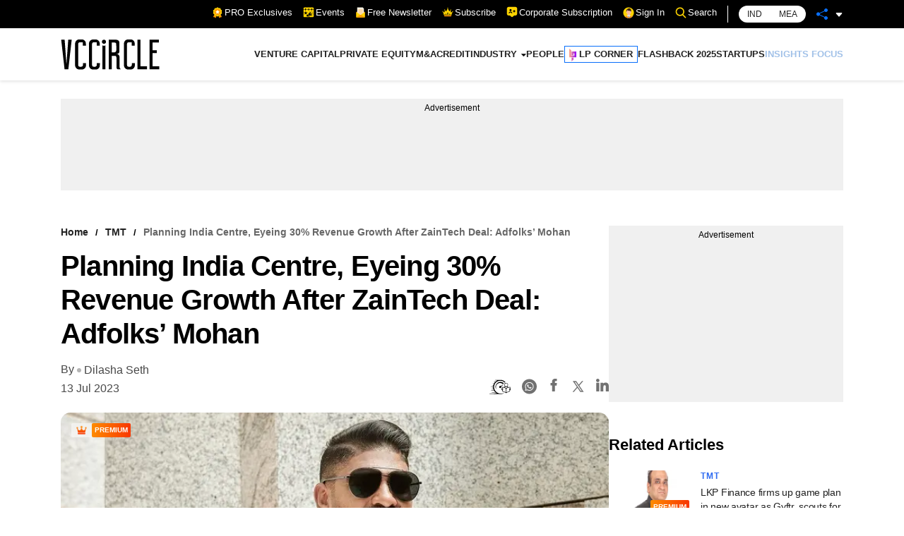

--- FILE ---
content_type: text/html; charset=utf-8
request_url: https://www.google.com/recaptcha/api2/aframe
body_size: 174
content:
<!DOCTYPE HTML><html><head><meta http-equiv="content-type" content="text/html; charset=UTF-8"></head><body><script nonce="T6kdT-ExXR1l93UjwQfa1w">/** Anti-fraud and anti-abuse applications only. See google.com/recaptcha */ try{var clients={'sodar':'https://pagead2.googlesyndication.com/pagead/sodar?'};window.addEventListener("message",function(a){try{if(a.source===window.parent){var b=JSON.parse(a.data);var c=clients[b['id']];if(c){var d=document.createElement('img');d.src=c+b['params']+'&rc='+(localStorage.getItem("rc::a")?sessionStorage.getItem("rc::b"):"");window.document.body.appendChild(d);sessionStorage.setItem("rc::e",parseInt(sessionStorage.getItem("rc::e")||0)+1);localStorage.setItem("rc::h",'1768591652212');}}}catch(b){}});window.parent.postMessage("_grecaptcha_ready", "*");}catch(b){}</script></body></html>

--- FILE ---
content_type: application/javascript; charset=utf-8
request_url: https://fundingchoicesmessages.google.com/f/AGSKWxVvoP1Xlqp3g2_CDzvb8Ehm0Z-e6v1WiR_wUyagnbcR7YCwqG56M6c6zf_tvr-md0CLzmYPatVWCmfle5qd6URJcubcbcMOscGfHeV7N1eo_kJH2M7d0CIbBN7ou0jEAtFTT3EoAG-VrM7svkXNYsVbL6qKTsey2UNSUQ_cSulVZi_lGyLkE90wQXYJ/_.ashx?ad=/ad600x330./ads/postscribe./adpicture.=480x60;
body_size: -1293
content:
window['463d9c5f-1229-481e-b66c-999ce23c8c2f'] = true;

--- FILE ---
content_type: application/javascript; charset=utf-8
request_url: https://fundingchoicesmessages.google.com/f/AGSKWxUXNExJlA2uYkvMXobnY2ajW4RtbI1-NDP2H87hKcboUb_owQwrvyPBjPnjj7bAXqWbGB4loNNzEkgLBkEOiCyUOedwt7ZBM6ZY6EmLmaCiplUq8sFpdRsycdZskWG0RAGbt8gvfg==?fccs=W251bGwsbnVsbCxudWxsLG51bGwsbnVsbCxudWxsLFsxNzY4NTkxNjUyLDkxOTAwMDAwMF0sbnVsbCxudWxsLG51bGwsW251bGwsWzcsOSw2XSxudWxsLDIsbnVsbCwiZW4iLG51bGwsbnVsbCxudWxsLG51bGwsbnVsbCwxXSwiaHR0cHM6Ly93d3cudmNjaXJjbGUuY29tL3BsYW5uaW5naW5kaWEtY2VudHJlLWV5ZWluZy0zMC1yZXZlbnVlLWdyb3d0aC1hZnRlci16YWludGVjaC1kZWFsLWFkZm9sa3MtbW9oYW4iLG51bGwsW1s4LCJNOWxrelVhWkRzZyJdLFs5LCJlbi1VUyJdLFsxOSwiMiJdLFsxNywiWzBdIl0sWzI0LCIiXSxbMjksImZhbHNlIl1dXQ
body_size: 208
content:
if (typeof __googlefc.fcKernelManager.run === 'function') {"use strict";this.default_ContributorServingResponseClientJs=this.default_ContributorServingResponseClientJs||{};(function(_){var window=this;
try{
var np=function(a){this.A=_.t(a)};_.u(np,_.J);var op=function(a){this.A=_.t(a)};_.u(op,_.J);op.prototype.getWhitelistStatus=function(){return _.F(this,2)};var pp=function(a){this.A=_.t(a)};_.u(pp,_.J);var qp=_.Zc(pp),rp=function(a,b,c){this.B=a;this.j=_.A(b,np,1);this.l=_.A(b,_.Nk,3);this.F=_.A(b,op,4);a=this.B.location.hostname;this.D=_.Dg(this.j,2)&&_.O(this.j,2)!==""?_.O(this.j,2):a;a=new _.Og(_.Ok(this.l));this.C=new _.bh(_.q.document,this.D,a);this.console=null;this.o=new _.jp(this.B,c,a)};
rp.prototype.run=function(){if(_.O(this.j,3)){var a=this.C,b=_.O(this.j,3),c=_.dh(a),d=new _.Ug;b=_.fg(d,1,b);c=_.C(c,1,b);_.hh(a,c)}else _.eh(this.C,"FCNEC");_.lp(this.o,_.A(this.l,_.Ae,1),this.l.getDefaultConsentRevocationText(),this.l.getDefaultConsentRevocationCloseText(),this.l.getDefaultConsentRevocationAttestationText(),this.D);_.mp(this.o,_.F(this.F,1),this.F.getWhitelistStatus());var e;a=(e=this.B.googlefc)==null?void 0:e.__executeManualDeployment;a!==void 0&&typeof a==="function"&&_.Qo(this.o.G,
"manualDeploymentApi")};var sp=function(){};sp.prototype.run=function(a,b,c){var d;return _.v(function(e){d=qp(b);(new rp(a,d,c)).run();return e.return({})})};_.Rk(7,new sp);
}catch(e){_._DumpException(e)}
}).call(this,this.default_ContributorServingResponseClientJs);
// Google Inc.

//# sourceURL=/_/mss/boq-content-ads-contributor/_/js/k=boq-content-ads-contributor.ContributorServingResponseClientJs.en_US.M9lkzUaZDsg.es5.O/d=1/exm=ad_blocking_detection_executable,kernel_loader,loader_js_executable,web_iab_tcf_v2_signal_executable/ed=1/rs=AJlcJMzanTQvnnVdXXtZinnKRQ21NfsPog/m=cookie_refresh_executable
__googlefc.fcKernelManager.run('\x5b\x5b\x5b7,\x22\x5b\x5bnull,\\\x22vccircle.com\\\x22,\\\x22AKsRol-N2VLI_Gg48YL3FsUXm2y7sNnNnY1l_6ZaOZ9dLf8im_pIhvFM9sEVFGswjft15MlmjtceCF6n8pTYLA46yQeghFo9mgkHxfNfyK5qxx2iJXM2_KujfOFsWu-6qjwEdwrjS0jFtDwNGMWTfGP7MZetlGMpbQ\\\\u003d\\\\u003d\\\x22\x5d,null,\x5b\x5bnull,null,null,\\\x22https:\/\/fundingchoicesmessages.google.com\/f\/AGSKWxXwafBDwhmYop6HZcJzC_Bsj-o7A4SH7RpW6xQT4iyFHLSTA4UJrKnSMj6SyOpIIVH3Fqumvzg_uBQYb9IeKfWgoyFHE22Q2hFFYEYB1jEr_Xr1a7huVwiDuaLX9g5Pr8dcY9q-7w\\\\u003d\\\\u003d\\\x22\x5d,null,null,\x5bnull,null,null,\\\x22https:\/\/fundingchoicesmessages.google.com\/el\/AGSKWxVQO-3K-K53WFOLsSzGqsDCfH4moJgFz9tP-HYpH7vj_3wfkqQ94WOVaRgzkHbpwgCYgFH9FhRiSt82XqVjRSIdSskKVDGXcKYX_ncuV4Z1biboQmwlfh-TBZW_S68_4BFvDrhlPw\\\\u003d\\\\u003d\\\x22\x5d,null,\x5bnull,\x5b7,9,6\x5d,null,2,null,\\\x22en\\\x22,null,null,null,null,null,1\x5d,null,\\\x22Privacy and cookie settings\\\x22,\\\x22Close\\\x22,null,null,null,\\\x22Managed by Google. Complies with IAB TCF. CMP ID: 300\\\x22\x5d,\x5b3,1\x5d\x5d\x22\x5d\x5d,\x5bnull,null,null,\x22https:\/\/fundingchoicesmessages.google.com\/f\/AGSKWxU73FauFrEjywH7DOKIYxpAS5Zb-sw9EAvPPE_O2tfEqkZpZmkiL1K50-l5bhJM-HDDk4LvPYuz0VsAtWgew95VZuQb-Gj7pNbgOvfZeHPnvv5PMzyCMPe_HcuKzE6THQIcX10NaA\\u003d\\u003d\x22\x5d\x5d');}